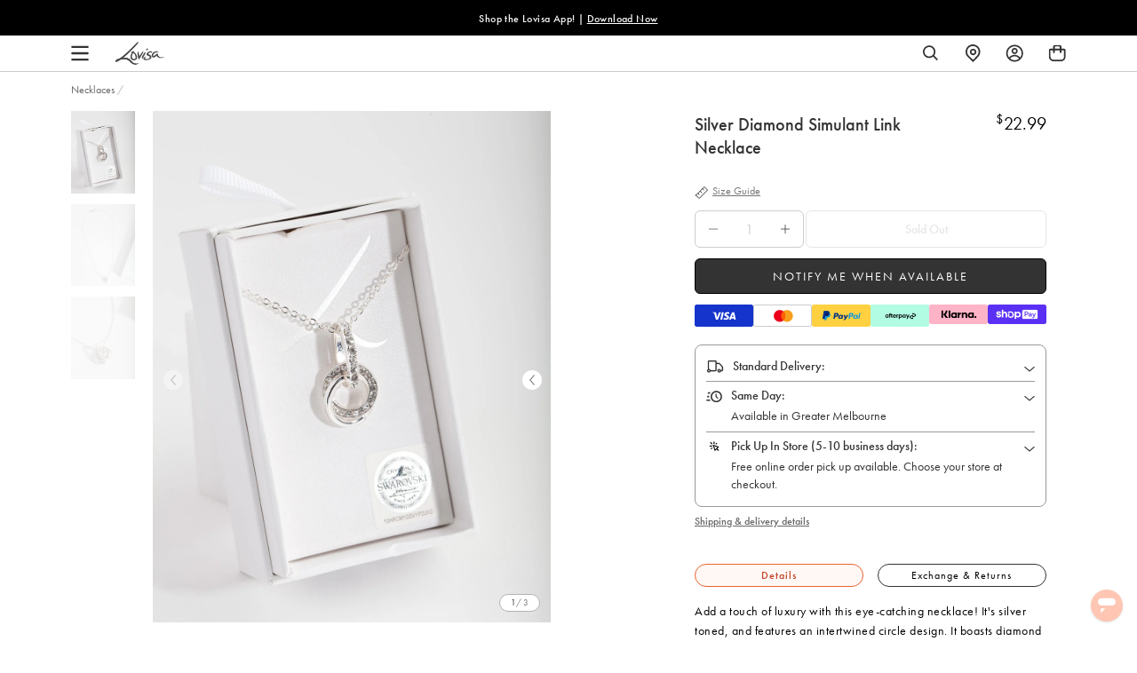

--- FILE ---
content_type: image/svg+xml
request_url: https://www.lovisa.com.au/cdn/shop/files/PayPal.svg?v=1731364048
body_size: 1525
content:
<svg xmlns="http://www.w3.org/2000/svg" fill="none" viewBox="0 0 51 16" height="16" width="51">
<rect fill="#FFD140" transform="translate(0.820068)" height="15.6905" width="50"></rect>
<path fill="#179BD7" d="M38.0143 4.7821H35.5019C35.3304 4.7821 35.1842 4.90699 35.1574 5.07668L34.1414 11.5182C34.1212 11.6452 34.2197 11.7598 34.3479 11.7598H35.6371C35.7568 11.7598 35.8593 11.6724 35.8781 11.5534L36.1664 9.72753C36.1928 9.55747 36.3394 9.43258 36.5109 9.43258H37.3058C38.9609 9.43258 39.9155 8.63185 40.1653 7.04508C40.278 6.35087 40.1697 5.80542 39.8446 5.42342C39.488 5.00396 38.8551 4.7821 38.0143 4.7821ZM38.3041 7.13471C38.1671 8.03608 37.4784 8.03608 36.8121 8.03608H36.4334L36.6997 6.35271C36.7155 6.25097 36.8029 6.17604 36.9062 6.17604H37.0799C37.5331 6.17604 37.9614 6.17604 38.1825 6.43462C38.3144 6.58889 38.3544 6.81809 38.3041 7.13471Z"></path>
<path fill="#179BD7" d="M45.5227 7.10562H44.3205C44.2173 7.10562 44.1295 7.18055 44.114 7.2823L44.0608 7.61875L43.9763 7.49681C43.7159 7.11885 43.1355 6.99249 42.5559 6.99249C41.2266 6.99249 40.0917 7.99928 39.8705 9.41158C39.7559 10.1161 39.9187 10.7897 40.3183 11.2595C40.6856 11.6915 41.2094 11.8714 41.8334 11.8714C42.9045 11.8714 43.4984 11.1827 43.4984 11.1827L43.4448 11.517C43.4246 11.6448 43.523 11.7594 43.652 11.7594H44.7352C44.9067 11.7594 45.0529 11.6345 45.0797 11.4645L45.7302 7.34731C45.75 7.22059 45.6516 7.10562 45.5227 7.10562ZM43.8459 9.44684C43.7306 10.1341 43.1844 10.5954 42.4887 10.5954C42.1401 10.5954 41.8602 10.4834 41.681 10.2711C41.5032 10.0602 41.4364 9.76015 41.4922 9.4259C41.6013 8.74455 42.1552 8.26815 42.8402 8.26815C43.1818 8.26815 43.4595 8.38165 43.6424 8.59579C43.8264 8.81213 43.8992 9.11406 43.8459 9.44684Z"></path>
<path fill="#179BD7" d="M46.941 4.95877L45.9099 11.5181C45.8897 11.6452 45.9882 11.7598 46.1164 11.7598H47.1529C47.3252 11.7598 47.4713 11.6349 47.4978 11.4649L48.5145 5.02378C48.5347 4.89669 48.4363 4.78172 48.3081 4.78172H47.1474C47.0449 4.78209 46.9568 4.85702 46.941 4.95877Z"></path>
<path fill="#003087" d="M20.0966 4.78197H17.5846C17.4127 4.78197 17.2665 4.90685 17.2397 5.07655L16.2237 11.518C16.2035 11.6451 16.3019 11.7597 16.4309 11.7597H17.6301C17.802 11.7597 17.9482 11.6348 17.975 11.4648L18.249 9.72739C18.2755 9.55733 18.422 9.43245 18.5936 9.43245H19.3888C21.0435 9.43245 21.9985 8.63172 22.2479 7.04495C22.3603 6.35074 22.2527 5.80529 21.9276 5.42329C21.5706 5.00382 20.9374 4.78197 20.0966 4.78197ZM20.3864 7.13457C20.249 8.03594 19.5603 8.03594 18.8944 8.03594H18.5153L18.7813 6.35257C18.7971 6.25083 18.8852 6.1759 18.9881 6.1759H19.1618C19.6154 6.1759 20.0433 6.1759 20.2645 6.43448C20.3963 6.58875 20.4367 6.81795 20.3864 7.13457Z"></path>
<path fill="#003087" d="M27.6056 7.10562H26.4027C26.3002 7.10562 26.2117 7.18055 26.1959 7.2823L26.1426 7.61875L26.0585 7.49681C25.7981 7.11885 25.2174 6.99249 24.6378 6.99249C23.3085 6.99249 22.1731 7.99928 21.952 9.41158C21.837 10.1161 22.0005 10.7897 22.4001 11.2595C22.7667 11.6915 23.2912 11.8714 23.9153 11.8714C24.9863 11.8714 25.5803 11.1827 25.5803 11.1827L25.5266 11.517C25.5064 11.6448 25.6049 11.7594 25.7331 11.7594H26.8166C26.9889 11.7594 27.1343 11.6345 27.1615 11.4645L27.8117 7.34731C27.8322 7.22059 27.7342 7.10562 27.6056 7.10562ZM25.9288 9.44684C25.8128 10.1341 25.2673 10.5954 24.5716 10.5954C24.2223 10.5954 23.9432 10.4834 23.7639 10.2711C23.5862 10.0602 23.5186 9.76015 23.5751 9.4259C23.6835 8.74455 24.2381 8.26815 24.9232 8.26815C25.2647 8.26815 25.5424 8.38165 25.7253 8.59579C25.9086 8.81213 25.9814 9.11406 25.9288 9.44684Z"></path>
<path fill="#003087" d="M34.0121 7.10547H32.8033C32.688 7.10547 32.5796 7.16277 32.5143 7.25864L30.847 9.71445L30.1403 7.3545C30.0959 7.20685 29.9596 7.10547 29.8054 7.10547H28.6175C28.4731 7.10547 28.3729 7.24651 28.4188 7.38242L29.7503 11.2898L28.4985 13.0569C28.4 13.1962 28.4992 13.3875 28.6693 13.3875H29.8766C29.9912 13.3875 30.0985 13.3317 30.1635 13.2377L34.184 7.43421C34.2803 7.29537 34.1815 7.10547 34.0121 7.10547Z"></path>
<path fill="#253B80" d="M5.7919 13.0114L5.984 11.7913L5.55609 11.7813H3.51276L4.93277 2.77753C4.93717 2.75035 4.9515 2.72501 4.97244 2.70701C4.99337 2.68901 5.02019 2.67909 5.0481 2.67909H8.49344C9.63724 2.67909 10.4266 2.91711 10.8387 3.38689C11.0319 3.60728 11.155 3.83758 11.2145 4.09102C11.2769 4.35695 11.278 4.67467 11.217 5.06218L11.2126 5.09046V5.33876L11.4058 5.44822C11.5685 5.53454 11.6978 5.63334 11.797 5.74648C11.9623 5.9349 12.0692 6.17439 12.1144 6.45832C12.161 6.75033 12.1456 7.0978 12.0692 7.49118C11.981 7.94371 11.8385 8.33783 11.646 8.66032C11.469 8.95748 11.2435 9.20394 10.9757 9.39494C10.7201 9.57639 10.4163 9.71413 10.0729 9.80228C9.74008 9.88897 9.36066 9.93268 8.9445 9.93268H8.67636C8.48463 9.93268 8.2984 10.0017 8.15222 10.1255C8.00566 10.2519 7.90869 10.4245 7.87894 10.6133L7.85874 10.7231L7.51934 12.8737L7.50392 12.9527C7.49988 12.9777 7.4929 12.9901 7.48261 12.9986C7.47343 13.0063 7.46021 13.0114 7.44735 13.0114H5.7919Z"></path>
<path fill="#179BD7" d="M11.5888 5.11906C11.5785 5.18481 11.5668 5.25203 11.5535 5.32108C11.0992 7.65385 9.54473 8.45972 7.55944 8.45972H6.54861C6.30582 8.45972 6.10123 8.63603 6.06339 8.87552L5.54586 12.1578L5.3993 13.0882C5.37469 13.2454 5.4959 13.3872 5.65458 13.3872H7.44741C7.65971 13.3872 7.84006 13.2329 7.87348 13.0235L7.89111 12.9324L8.22867 10.7903L8.25034 10.6728C8.2834 10.4627 8.46411 10.3084 8.67642 10.3084H8.94455C10.6815 10.3084 12.0413 9.60315 12.4387 7.56239C12.6048 6.70987 12.5188 5.99803 12.0795 5.49739C11.9466 5.34643 11.7816 5.22118 11.5888 5.11906Z"></path>
<path fill="#001C64" d="M11.1134 4.92952C11.044 4.90932 10.9724 4.89095 10.8989 4.87442C10.8251 4.85826 10.7494 4.84394 10.6715 4.83145C10.399 4.78737 10.1004 4.76643 9.78044 4.76643H7.08C7.01352 4.76643 6.95034 4.78149 6.89378 4.80867C6.76926 4.86855 6.6767 4.98645 6.65429 5.1308L6.07982 8.76935L6.06329 8.8755C6.10113 8.63602 6.30572 8.45971 6.54851 8.45971H7.55934C9.54463 8.45971 11.0991 7.65347 11.5534 5.32107C11.567 5.25201 11.5784 5.1848 11.5887 5.11905C11.4737 5.05808 11.3492 5.00592 11.2151 4.96147C11.1821 4.95045 11.1479 4.9398 11.1134 4.92952Z"></path>
<path fill="#003087" d="M6.65434 5.13086C6.67674 4.98651 6.7693 4.8686 6.89382 4.8091C6.95075 4.78192 7.01356 4.76686 7.08004 4.76686H9.78049C10.1004 4.76686 10.399 4.7878 10.6716 4.83187C10.7494 4.84436 10.8251 4.85869 10.8989 4.87485C10.9724 4.89138 11.044 4.90974 11.1134 4.92995C11.148 4.94023 11.1821 4.95088 11.2156 4.96153C11.3496 5.00598 11.4741 5.0585 11.5891 5.11911C11.7243 4.25704 11.588 3.67008 11.1219 3.13859C10.608 2.55347 9.68058 2.30296 8.49381 2.30296H5.04847C4.80605 2.30296 4.59925 2.47927 4.56179 2.71912L3.12672 11.8155C3.09843 11.9955 3.23728 12.1578 3.41873 12.1578H5.5458L6.07987 8.76941L6.65434 5.13086Z"></path>
</svg>


--- FILE ---
content_type: image/svg+xml
request_url: https://www.lovisa.com.au/cdn/shop/t/1453/assets/icon-arrow-down.svg?v=133462225136156593551768782734
body_size: -382
content:
<?xml version="1.0" encoding="UTF-8"?>
<svg width="13px" height="8px" viewBox="0 0 13 8" version="1.1" xmlns="http://www.w3.org/2000/svg" xmlns:xlink="http://www.w3.org/1999/xlink">
    <!-- Generator: Sketch 52.6 (67491) - http://www.bohemiancoding.com/sketch -->
    <title>Triangle 2 Copy 2</title>
    <desc>Created with Sketch.</desc>
    <g id="Symbols" stroke="none" stroke-width="1" fill="none" fill-rule="evenodd">
        <g id="icon/stroke/arrow-down" transform="translate(-6.000000, -8.000000)" fill="#111111" fill-rule="nonzero">
            <polygon id="Triangle-2-Copy-2" transform="translate(12.500000, 11.798958) scale(1, -1) translate(-12.500000, -11.798958) " points="7.36857707 15.3378623 6.63142293 14.6621377 12.5 8.26005361 18.3685771 14.6621377 17.6314229 15.3378623 12.5 9.73994639"></polygon>
        </g>
    </g>
</svg>

--- FILE ---
content_type: text/javascript; charset=utf-8
request_url: https://www.lovisa.com.au/products/sw-ss-cry001-link-nl-1.js
body_size: 967
content:
{"id":4633073942580,"title":"Silver Diamond Simulant Link Necklace","handle":"sw-ss-cry001-link-nl-1","description":"\u003cp\u003e\u003c\/p\u003e\u003cp\u003eAdd a touch of luxury with this eye-catching necklace! It's silver toned, and features an intertwined circle design. It boasts diamond simulant embellishments, which shine with the brilliance and facets of true diamonds.\u003c\/p\u003e\u003cbr\u003e\n\u003cul\u003e\n\u003cli\u003e\n\u003cstrong\u003eWeight:\u003c\/strong\u003e 31.0g\u003c\/li\u003e\n\u003c\/ul\u003e\n","published_at":"2022-07-14T11:24:47+10:00","created_at":"2020-06-29T14:02:06+10:00","vendor":"Lovisa AU","type":"Necklaces","tags":["au_range:MULTI SALE","availability:unavailable","countryiso:CN","hscode:7117900000","length:ONESIZE","Marketplace: Catch","origin:306","PreMarch2024OldImages","size:Onesize","statp:3005"],"price":2299,"price_min":2299,"price_max":2299,"available":false,"price_varies":false,"compare_at_price":null,"compare_at_price_min":0,"compare_at_price_max":0,"compare_at_price_varies":false,"variants":[{"id":32187762671668,"title":"Default Title","option1":"Default Title","option2":null,"option3":null,"sku":"51128111","requires_shipping":true,"taxable":true,"featured_image":null,"available":false,"name":"Silver Diamond Simulant Link Necklace","public_title":null,"options":["Default Title"],"price":2299,"weight":31,"compare_at_price":null,"inventory_management":"shopify","barcode":"9354593136860","quantity_rule":{"min":1,"max":null,"increment":1},"quantity_price_breaks":[],"requires_selling_plan":false,"selling_plan_allocations":[]}],"images":["\/\/cdn.shopify.com\/s\/files\/1\/0023\/1512\/4788\/files\/51128111.jpg?v=1725621282","\/\/cdn.shopify.com\/s\/files\/1\/0023\/1512\/4788\/files\/51128111_3.jpg?v=1725621286","\/\/cdn.shopify.com\/s\/files\/1\/0023\/1512\/4788\/files\/51128111_4.jpg?v=1725621289"],"featured_image":"\/\/cdn.shopify.com\/s\/files\/1\/0023\/1512\/4788\/files\/51128111.jpg?v=1725621282","options":[{"name":"Title","position":1,"values":["Default Title"]}],"url":"\/products\/sw-ss-cry001-link-nl-1","media":[{"alt":"Silver Diamond Simulant Link Necklace","id":26806038265990,"position":1,"preview_image":{"aspect_ratio":0.777,"height":1294,"width":1006,"src":"https:\/\/cdn.shopify.com\/s\/files\/1\/0023\/1512\/4788\/files\/51128111.jpg?v=1725621282"},"aspect_ratio":0.777,"height":1294,"media_type":"image","src":"https:\/\/cdn.shopify.com\/s\/files\/1\/0023\/1512\/4788\/files\/51128111.jpg?v=1725621282","width":1006},{"alt":"Silver Diamond Simulant Link Necklace","id":26806038593670,"position":2,"preview_image":{"aspect_ratio":0.777,"height":1294,"width":1006,"src":"https:\/\/cdn.shopify.com\/s\/files\/1\/0023\/1512\/4788\/files\/51128111_3.jpg?v=1725621286"},"aspect_ratio":0.777,"height":1294,"media_type":"image","src":"https:\/\/cdn.shopify.com\/s\/files\/1\/0023\/1512\/4788\/files\/51128111_3.jpg?v=1725621286","width":1006},{"alt":"Silver Diamond Simulant Link Necklace","id":26806039052422,"position":3,"preview_image":{"aspect_ratio":0.777,"height":1294,"width":1006,"src":"https:\/\/cdn.shopify.com\/s\/files\/1\/0023\/1512\/4788\/files\/51128111_4.jpg?v=1725621289"},"aspect_ratio":0.777,"height":1294,"media_type":"image","src":"https:\/\/cdn.shopify.com\/s\/files\/1\/0023\/1512\/4788\/files\/51128111_4.jpg?v=1725621289","width":1006}],"requires_selling_plan":false,"selling_plan_groups":[]}